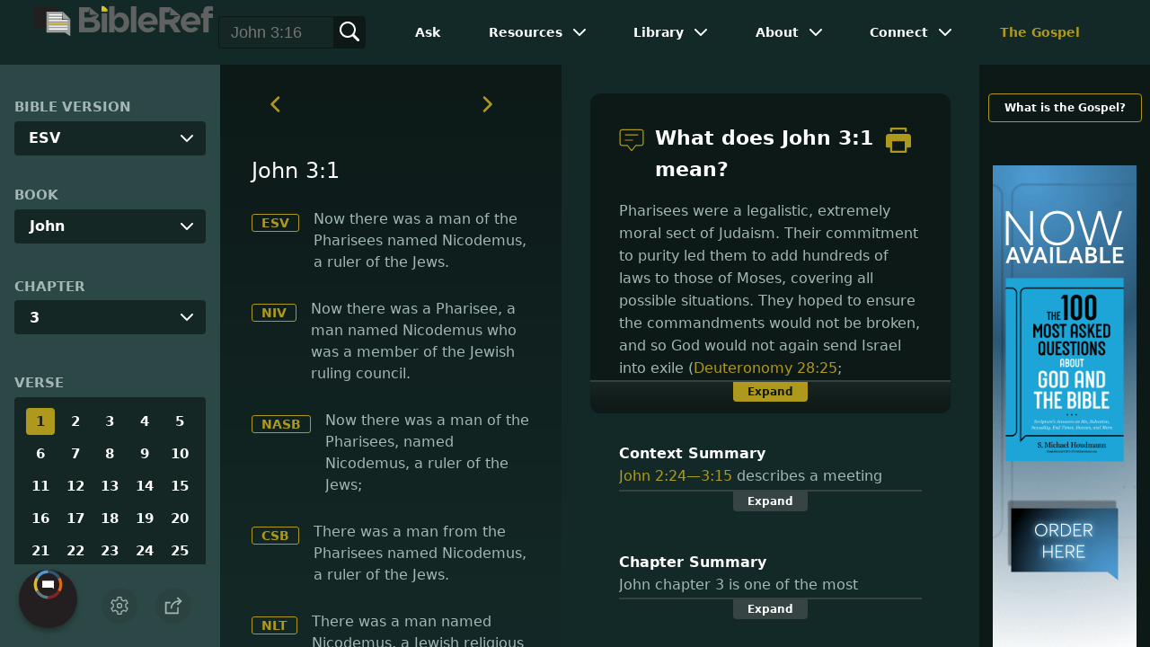

--- FILE ---
content_type: application/javascript
request_url: https://www.bibleref.com/summaries/John-chapter-3.js
body_size: 617
content:
document.write("<center><b>Chapter Summary</b><br>John chapter 3 is one of the most important passages in the entire gospel. Many crucial ideas are explained here, including the role of Jesus as Savior. After the loud, public commotion at the temple, John transitions to a quiet, nighttime discussion. The speakers are Jesus and a Pharisee, Nicodemus, who is sincerely interested in understanding Jesus&apos; ministry. These verses make it clear that Christ&mdash;and Christ alone&mdash;is the means of salvation for the entire world. This text also states that those who reject Jesus are rejecting God.</center>");


--- FILE ---
content_type: application/javascript
request_url: https://www.bibleref.com/summaries/John-2-24thru3-15-context.js
body_size: 628
content:
document.write("<center><b>Context Summary</b><br>John 2:24&mdash;3:15 describes a meeting between Jesus and a Pharisee. The last two verses of chapter two highlight the fact that Jesus knew men better than they knew themselves. Nicodemus was the ancient equivalent of a politician, cleric, and professor all rolled into one. Jesus proves that this man doesn&apos;t understand religion as well as he&apos;d like to think. In contrast to the loud, public spectacle of clearing the temple, this encounter is a private, nighttime meeting. Their actual conversation was probably longer than the summary recorded here. </center>");


--- FILE ---
content_type: image/svg+xml
request_url: https://www.gqm.one/sitelogos/gqmone-2025-unified.svg
body_size: 8940
content:
<?xml version="1.0" encoding="UTF-8" standalone="no"?>
<!DOCTYPE svg PUBLIC "-//W3C//DTD SVG 1.1//EN" "http://www.w3.org/Graphics/SVG/1.1/DTD/svg11.dtd">
<svg width="100%" height="100%" viewBox="0 0 1598 400" version="1.1" xmlns="http://www.w3.org/2000/svg" xmlns:xlink="http://www.w3.org/1999/xlink" xml:space="preserve" xmlns:serif="http://www.serif.com/" style="fill-rule:evenodd;clip-rule:evenodd;stroke-linejoin:round;stroke-miterlimit:2;">
    <g transform="matrix(1,0,0,1,-3415,-1118)">
        <g id="FINAL-LOGO---MAIN" serif:id="FINAL LOGO - MAIN" transform="matrix(0.832007,0,0,0.369466,3415.29,1118.98)">
            <rect x="0" y="0" width="1920" height="1080" style="fill:none;"/>
            <g id="GotQuestions-MINISTRIES" serif:id="GotQuestions MINISTRIES" transform="matrix(1.20191,0,0,2.70661,-194.068,-955.536)">
                <g transform="matrix(0.518475,0,0,0.518475,378.36,261.686)">
                    <path d="M569.692,579.815C588.659,579.815 607.138,576.998 625.128,571.366C643.118,565.733 657.861,558.376 669.356,549.295L669.356,436.527L564.519,436.527L564.519,486.359L612.627,486.359L612.627,514.809C598.948,522.281 584.636,526.017 569.692,526.017C559.347,526.017 549.892,524.063 541.328,520.155C532.764,516.246 525.637,510.958 519.947,504.291C514.257,497.624 509.86,489.807 506.756,480.841C503.652,471.875 502.1,462.334 502.1,452.218C502.1,440.838 503.853,430.434 507.359,421.008C510.865,411.582 515.578,403.765 521.498,397.558C527.419,391.351 534.316,386.58 542.19,383.247C550.064,379.913 558.427,378.246 567.278,378.246C590.154,378.246 610.098,386.523 627.111,403.076L668.838,367.556C656.424,353.187 641.106,342.122 622.886,334.363C604.666,326.604 586.188,322.724 567.451,322.724C547.909,322.724 530.091,326.058 513.998,332.725C497.905,339.392 484.541,348.531 473.908,360.141C463.275,371.751 455.056,385.431 449.251,401.179C443.446,416.928 440.543,433.94 440.543,452.218C440.543,468.196 442.699,483.025 447.009,496.704C451.32,510.384 457.384,522.281 465.201,532.397C473.017,542.513 482.271,551.163 492.962,558.347C503.652,565.532 515.492,570.906 528.482,574.469C541.471,578.033 555.208,579.815 569.692,579.815Z" style="fill:rgb(35,31,32);fill-rule:nonzero;"/>
                    <path d="M789.193,580.504C807.241,580.504 823.334,576.74 837.473,569.21C851.612,561.681 862.619,551.105 870.493,537.484C878.368,523.862 882.305,508.315 882.305,490.842C882.305,473.369 878.368,457.793 870.493,444.114C862.619,430.434 851.612,419.83 837.473,412.301C823.334,404.771 807.241,401.007 789.193,401.007C775.514,401.007 762.869,403.248 751.259,407.731C739.649,412.214 729.792,418.393 721.688,426.267C713.584,434.142 707.261,443.625 702.721,454.718C698.18,465.811 695.91,477.852 695.91,490.842C695.91,503.831 698.18,515.873 702.721,526.966C707.261,538.058 713.584,547.542 721.688,555.416C729.792,563.29 739.649,569.44 751.259,573.866C762.869,578.292 775.514,580.504 789.193,580.504ZM789.193,531.362C778.388,531.362 769.422,527.512 762.295,519.81C755.168,512.108 751.604,502.452 751.604,490.842C751.604,479.002 755.11,465.965 762.122,458.378C769.134,450.791 778.158,446.998 789.193,446.998C799.999,446.998 808.936,450.762 816.006,458.292C823.076,465.821 826.61,478.887 826.61,490.842C826.61,502.567 823.018,512.252 815.834,519.896C808.649,527.54 799.769,531.362 789.193,531.362Z" style="fill:rgb(35,31,32);fill-rule:nonzero;"/>
                    <path d="M966.622,580.332C977.658,580.332 986.71,579.326 993.78,577.315C1000.85,575.303 1007.89,572.343 1014.9,568.435L1001.28,527.741C995.648,530.615 989.957,532.052 984.21,532.052C979.267,532.052 975.847,530.328 973.95,526.879C972.054,523.431 971.105,518.603 971.105,512.395L971.105,449.287L1013,449.287L1013,404.283L971.105,404.283L971.105,349.106L915.928,349.106L915.928,404.283L896.444,404.283L896.444,449.287L915.928,449.287L915.928,522.741C915.928,541.593 920.526,555.905 929.722,565.676C938.919,575.447 951.219,580.332 966.622,580.332Z" style="fill:rgb(35,31,32);fill-rule:nonzero;"/>
                    <g transform="matrix(1,0,0,1,617.18,-274.336)">
                        <path d="M705.566,824.321L679.184,800.871C691.944,780.179 698.324,756.327 698.324,729.313C698.324,710.346 695.105,692.844 688.668,676.809C682.23,660.773 673.379,647.151 662.114,635.943C650.848,624.735 637.255,615.999 621.334,609.734C605.414,603.469 588.2,600.337 569.692,600.337C550.84,600.337 533.367,603.527 517.274,609.906C501.181,616.286 487.53,625.138 476.322,636.46C465.114,647.783 456.349,661.434 450.027,677.412C443.705,693.39 440.543,710.691 440.543,729.313C440.543,747.935 443.705,765.236 450.027,781.214C456.349,797.192 465.114,810.814 476.322,822.079C487.53,833.345 501.181,842.167 517.274,848.547C533.367,854.927 550.84,858.117 569.692,858.117C598.315,858.117 623.547,850.818 645.388,836.219L675.218,863.462L705.566,824.321ZM569.865,802.94C557.22,802.94 545.725,799.779 535.379,793.456C525.033,787.134 516.929,778.369 511.067,767.161C505.204,755.953 502.273,743.337 502.273,729.313C502.273,715.289 505.204,702.644 511.067,691.379C516.929,680.114 525.033,671.32 535.379,664.997C545.725,658.675 557.22,655.514 569.865,655.514C583.084,655.514 594.838,658.876 605.126,665.601C615.414,672.326 623.289,681.263 628.749,692.413C634.209,703.564 636.939,715.864 636.939,729.313C636.939,740.004 635.215,749.889 631.766,758.971L611.247,740.866L581.245,777.593L600.729,795.526C591.188,800.468 580.9,802.94 569.865,802.94Z" style="fill:rgb(35,31,32);fill-rule:nonzero;"/>
                    </g>
                    <g transform="matrix(1,0,0,1,617.18,-274.336)">
                        <path d="M842.819,681.895L842.819,767.42C842.819,780.869 839.945,791.129 834.197,798.198C828.45,805.268 821.208,808.802 812.471,808.802C803.045,808.802 796.292,805.9 792.211,800.095C788.13,794.29 786.09,784.49 786.09,770.696L786.09,681.895L730.913,681.895L730.913,784.318C730.913,833.402 751.662,857.945 793.159,857.945C813.046,857.945 829.312,850.358 841.956,835.184L842.819,835.184L842.819,854.668L898.168,854.668L898.168,681.895L842.819,681.895Z" style="fill:rgb(35,31,32);fill-rule:nonzero;"/>
                    </g>
                    <g transform="matrix(1,0,0,1,617.18,-274.336)">
                        <path d="M1098.88,766.73C1098.88,749.832 1095.23,734.658 1087.92,721.209C1080.63,707.76 1070.42,697.299 1057.32,689.827C1044.21,682.355 1029.39,678.619 1012.83,678.619C1000.3,678.619 988.607,680.861 977.744,685.344C966.881,689.827 957.598,695.977 949.897,703.794C942.195,711.61 936.131,721.094 931.705,732.244C927.28,743.395 925.067,755.407 925.067,768.282C925.067,781.386 927.366,793.543 931.964,804.75C936.562,815.958 942.827,825.442 950.759,833.201C958.69,840.96 968.203,847.024 979.296,851.392C990.388,855.76 1002.26,857.945 1014.9,857.945C1032.03,857.945 1047.2,854.927 1060.42,848.892C1073.64,842.857 1084.16,834.897 1091.98,825.011L1062.66,792.077C1050.71,805.986 1036.74,812.941 1020.76,812.941C1010.53,812.941 1001.65,810.326 994.124,805.095C986.595,799.865 981.853,792.537 979.899,783.111L1097.5,783.111C1098.41,776.329 1098.88,770.868 1098.88,766.73ZM1013.35,722.761C1018.75,722.761 1023.64,723.853 1028.01,726.037C1032.38,728.221 1035.94,731.325 1038.7,735.348C1041.46,739.371 1043.47,744.199 1044.73,749.832L980.072,750.177C981.796,741.441 985.647,734.687 991.624,729.917C997.602,725.146 1004.84,722.761 1013.35,722.761Z" style="fill:rgb(35,31,32);fill-rule:nonzero;"/>
                    </g>
                    <g transform="matrix(1,0,0,1,617.18,-274.336)">
                        <path d="M1184.05,858.117C1195.55,858.117 1205.75,856.709 1214.66,853.892C1223.57,851.076 1230.84,847.168 1236.47,842.167C1242.11,837.167 1246.36,831.304 1249.23,824.58C1252.11,817.855 1253.54,810.412 1253.54,802.25C1253.54,798.802 1253.34,795.612 1252.94,792.68C1252.54,789.749 1251.88,786.99 1250.96,784.404C1250.04,781.817 1249.06,779.49 1248.03,777.421C1246.99,775.351 1245.55,773.311 1243.71,771.299C1241.88,769.288 1240.09,767.535 1238.37,766.04C1236.64,764.546 1234.43,762.994 1231.73,761.385C1229.03,759.775 1226.5,758.367 1224.14,757.16C1221.79,755.953 1218.83,754.603 1215.26,753.108C1211.7,751.614 1208.45,750.321 1205.52,749.229C1202.59,748.136 1198.94,746.786 1194.57,745.176C1186.53,742.303 1180.75,739.716 1177.24,737.417C1173.74,735.118 1171.98,732.877 1171.98,730.692C1171.98,727.589 1173.25,725.347 1175.78,723.968C1178.31,722.588 1181.12,721.899 1184.23,721.899C1190.32,721.899 1196.87,723.45 1203.88,726.554C1210.9,729.658 1217.33,734.141 1223.19,740.004L1249.4,700.518C1242.62,695.46 1235.9,691.35 1229.23,688.189C1222.56,685.028 1215.55,682.642 1208.19,681.033C1200.84,679.424 1192.91,678.619 1184.4,678.619C1172.21,678.619 1161.24,680.803 1151.46,685.171C1141.69,689.54 1133.93,695.891 1128.19,704.225C1122.44,712.559 1119.57,722.186 1119.57,733.106C1119.57,737.934 1120.06,742.446 1121.03,746.642C1122.01,750.838 1123.39,754.603 1125.17,757.936C1126.95,761.27 1129.16,764.402 1131.81,767.333C1134.45,770.265 1137.24,772.822 1140.17,775.007C1143.1,777.191 1146.46,779.289 1150.26,781.3C1154.05,783.312 1157.79,785.036 1161.47,786.473C1165.14,787.91 1169.17,789.318 1173.54,790.698C1183.77,793.916 1190.75,796.589 1194.49,798.715C1198.22,800.842 1200.09,803.055 1200.09,805.354C1200.09,807.423 1199.49,809.176 1198.28,810.613C1197.07,812.05 1195.32,813.142 1193.02,813.889C1190.72,814.636 1187.9,815.01 1184.57,815.01C1168.25,815.01 1153.13,808.458 1139.22,795.353L1113.01,832.425C1132.56,849.553 1156.24,858.117 1184.05,858.117Z" style="fill:rgb(35,31,32);fill-rule:nonzero;"/>
                    </g>
                    <g transform="matrix(1,0,0,1,617.18,-274.336)">
                        <path d="M1336.65,857.945C1347.69,857.945 1356.74,856.939 1363.81,854.927C1370.88,852.915 1377.92,849.955 1384.93,846.047L1371.31,805.354C1365.68,808.228 1359.99,809.665 1354.24,809.665C1349.3,809.665 1345.88,807.94 1343.98,804.492C1342.09,801.043 1341.14,796.215 1341.14,790.008L1341.14,726.899L1383.04,726.899L1383.04,681.895L1341.14,681.895L1341.14,620.856L1285.96,626.718L1285.96,681.895L1266.48,681.895L1266.48,726.899L1285.96,726.899L1285.96,800.354C1285.96,819.206 1290.56,833.517 1299.75,843.288C1308.95,853.059 1321.25,857.945 1336.65,857.945Z" style="fill:rgb(35,31,32);fill-rule:nonzero;"/>
                    </g>
                    <g transform="matrix(1,0,0,1,617.18,-274.336)">
                        <path d="M1437.52,661.376C1447.3,661.376 1455.49,658.359 1462.1,652.324C1468.7,646.289 1472.01,638.558 1472.01,629.132C1472.01,619.821 1468.7,612.148 1462.1,606.113C1455.49,600.078 1447.3,597.061 1437.52,597.061C1431.2,597.061 1425.42,598.411 1420.19,601.113C1414.96,603.814 1410.8,607.607 1407.69,612.493C1404.59,617.378 1403.04,622.925 1403.04,629.132C1403.04,638.558 1406.34,646.289 1412.95,652.324C1419.56,658.359 1427.75,661.376 1437.52,661.376ZM1409.93,854.668L1464.94,854.668L1464.94,681.895L1409.93,681.895L1409.93,854.668Z" style="fill:rgb(35,31,32);fill-rule:nonzero;"/>
                    </g>
                    <g transform="matrix(1,0,0,1,617.18,-274.336)">
                        <path d="M1588.23,858.117C1606.27,858.117 1622.37,854.352 1636.51,846.823C1650.64,839.294 1661.65,828.718 1669.53,815.096C1677.4,801.474 1681.34,785.927 1681.34,768.454C1681.34,750.982 1677.4,735.406 1669.53,721.726C1661.65,708.047 1650.64,697.443 1636.51,689.913C1622.37,682.384 1606.27,678.619 1588.23,678.619C1574.55,678.619 1561.9,680.861 1550.29,685.344C1538.68,689.827 1528.83,696.006 1520.72,703.88C1512.62,711.754 1506.29,721.238 1501.75,732.331C1497.21,743.423 1494.94,755.465 1494.94,768.454C1494.94,781.444 1497.21,793.485 1501.75,804.578C1506.29,815.671 1512.62,825.154 1520.72,833.029C1528.83,840.903 1538.68,847.053 1550.29,851.478C1561.9,855.904 1574.55,858.117 1588.23,858.117ZM1588.23,808.975C1577.42,808.975 1568.45,805.124 1561.33,797.422C1554.2,789.72 1550.64,780.064 1550.64,768.454C1550.64,756.614 1554.14,746.901 1561.15,739.314C1568.17,731.727 1577.19,727.934 1588.23,727.934C1599.03,727.934 1607.97,731.698 1615.04,739.228C1622.11,746.757 1625.64,756.499 1625.64,768.454C1625.64,780.179 1622.05,789.864 1614.87,797.508C1607.68,805.153 1598.8,808.975 1588.23,808.975Z" style="fill:rgb(35,31,32);fill-rule:nonzero;"/>
                    </g>
                    <g transform="matrix(1,0,0,1,617.18,-274.336)">
                        <path d="M1817.04,678.619C1806.92,678.619 1797.38,680.688 1788.41,684.827C1779.45,688.965 1771.58,694.942 1764.79,702.759L1764.45,702.759L1764.45,681.895L1709.27,681.895L1709.27,854.668L1764.45,854.668L1764.45,767.937C1764.45,759.201 1765.8,751.786 1768.5,745.694C1771.2,739.601 1774.91,735.118 1779.62,732.244C1784.34,729.371 1789.85,727.934 1796.17,727.934C1802.61,727.934 1807.76,728.997 1811.61,731.124C1815.46,733.25 1818.45,737.044 1820.57,742.504C1822.7,747.964 1823.76,755.35 1823.76,764.661L1823.76,854.668L1878.94,854.668L1878.94,751.039C1878.94,737.82 1877.45,726.439 1874.46,716.898C1871.47,707.357 1867.13,699.828 1861.44,694.31C1855.75,688.792 1849.28,684.798 1842.04,682.326C1834.8,679.855 1826.47,678.619 1817.04,678.619Z" style="fill:rgb(35,31,32);fill-rule:nonzero;"/>
                    </g>
                    <g transform="matrix(1,0,0,1,617.18,-274.336)">
                        <path d="M1971.02,858.117C1982.51,858.117 1992.71,856.709 2001.62,853.892C2010.53,851.076 2017.8,847.168 2023.43,842.167C2029.07,837.167 2033.32,831.304 2036.19,824.58C2039.07,817.855 2040.51,810.412 2040.51,802.25C2040.51,798.802 2040.3,795.612 2039.9,792.68C2039.5,789.749 2038.84,786.99 2037.92,784.404C2037,781.817 2036.02,779.49 2034.99,777.421C2033.95,775.351 2032.52,773.311 2030.68,771.299C2028.84,769.288 2027.06,767.535 2025.33,766.04C2023.61,764.546 2021.39,762.994 2018.69,761.385C2015.99,759.775 2013.46,758.367 2011.11,757.16C2008.75,755.953 2005.79,754.603 2002.23,753.108C1998.66,751.614 1995.42,750.321 1992.48,749.229C1989.55,748.136 1985.9,746.786 1981.54,745.176C1973.49,742.303 1967.71,739.716 1964.21,737.417C1960.7,735.118 1958.95,732.877 1958.95,730.692C1958.95,727.589 1960.21,725.347 1962.74,723.968C1965.27,722.588 1968.09,721.899 1971.19,721.899C1977.28,721.899 1983.83,723.45 1990.85,726.554C1997.86,729.658 2004.3,734.141 2010.16,740.004L2036.37,700.518C2029.59,695.46 2022.86,691.35 2016.19,688.189C2009.53,685.028 2002.51,682.642 1995.16,681.033C1987.8,679.424 1979.87,678.619 1971.36,678.619C1959.18,678.619 1948.2,680.803 1938.43,685.171C1928.66,689.54 1920.9,695.891 1915.15,704.225C1909.4,712.559 1906.53,722.186 1906.53,733.106C1906.53,737.934 1907.02,742.446 1907.99,746.642C1908.97,750.838 1910.35,754.603 1912.13,757.936C1913.91,761.27 1916.13,764.402 1918.77,767.333C1921.41,770.265 1924.2,772.822 1927.13,775.007C1930.07,777.191 1933.43,779.289 1937.22,781.3C1941.01,783.312 1944.75,785.036 1948.43,786.473C1952.11,787.91 1956.13,789.318 1960.5,790.698C1970.73,793.916 1977.71,796.589 1981.45,798.715C1985.18,800.842 1987.05,803.055 1987.05,805.354C1987.05,807.423 1986.45,809.176 1985.24,810.613C1984.04,812.05 1982.28,813.142 1979.98,813.889C1977.68,814.636 1974.87,815.01 1971.53,815.01C1955.21,815.01 1940.1,808.458 1926.19,795.353L1899.98,832.425C1919.52,849.553 1943.2,858.117 1971.02,858.117Z" style="fill:rgb(35,31,32);fill-rule:nonzero;"/>
                    </g>
                </g>
                <g transform="matrix(1,0,0,1,234.858,-145.538)">
                    <path d="M433.435,799.915L456.913,759.551L463.672,759.551L463.672,822.131L456.424,822.131L456.424,774.715L435.843,809.66L430.945,809.66L410.365,774.715L410.365,822.131L403.116,822.131L403.116,759.551L409.915,759.551L433.435,799.915ZM457.672,770.339L457.674,771.519L457.674,770.339L457.672,770.339ZM457.187,770.955L457.384,771.3L457.55,771.466L457.551,770.339L457.55,770.339L457.187,770.955ZM409.237,770.339L409.238,771.466L409.404,771.3L409.601,770.955L409.238,770.339L409.237,770.339Z" style="fill:rgb(35,31,32);"/>
                    <rect x="536.897" y="759.551" width="7.29" height="62.58" style="fill:rgb(35,31,32);"/>
                    <path d="M660.231,809.103L660.231,759.551L667.479,759.551L667.479,822.131L660.764,822.131L624.701,772.878L624.701,822.131L617.452,822.131L617.452,759.551L624.003,759.551L660.231,809.103ZM623.561,769.225L623.573,770.352L623.702,770.223L623.949,769.736L623.575,769.225L623.561,769.225Z" style="fill:rgb(35,31,32);"/>
                    <rect x="740.745" y="759.551" width="7.29" height="62.58" style="fill:rgb(35,31,32);"/>
                    <path d="M839.604,822.543C835.557,822.543 831.639,821.755 827.851,820.176C824.051,818.593 820.681,816.192 817.745,812.968L817.012,812.163L821.766,806.458L822.726,807.61C824.805,810.105 827.346,812.021 830.347,813.359C833.361,814.703 836.447,815.378 839.604,815.378C843.455,815.378 846.632,814.48 849.119,812.631C851.463,810.888 852.641,808.588 852.641,805.726C852.641,802.467 851.358,799.899 848.78,798.026C847.236,796.908 844.435,795.579 840.391,794.009C839.213,793.554 838.544,793.298 838.383,793.245L838.352,793.235L838.322,793.223C833.539,791.349 830.227,789.89 828.376,788.852L828.37,788.849C823.475,786.043 820.717,782.438 819.998,778.111C819.848,777.299 819.773,776.443 819.773,775.542C819.773,773.229 820.277,771.043 821.283,768.985C822.283,766.941 823.641,765.195 825.358,763.748C827.051,762.32 829.073,761.189 831.428,760.364C833.761,759.548 836.224,759.138 838.819,759.138C842.071,759.138 845.345,759.732 848.639,760.927C851.913,762.113 854.994,763.834 857.882,766.093L858.869,766.865L854.258,772.723L853.274,771.934C851.012,770.119 848.606,768.723 846.054,767.75C843.538,766.79 841.113,766.304 838.778,766.304C837.304,766.304 835.881,766.507 834.509,766.913C833.156,767.314 831.94,767.888 830.863,768.639C829.835,769.357 829.006,770.291 828.373,771.439C827.743,772.579 827.434,773.852 827.434,775.259L827.434,775.264C827.41,778.055 828.687,780.284 831.219,781.98L831.222,781.982C832.635,782.942 835.318,784.182 839.25,785.724C839.955,785.978 840.506,786.19 840.906,786.361C845.852,788.334 849.021,789.686 850.416,790.41C854.65,792.573 857.447,795.243 858.869,798.354C859.762,800.319 860.22,802.611 860.22,805.231C860.22,808.694 859.273,811.767 857.392,814.454C855.528,817.118 853.022,819.143 849.87,820.519C846.787,821.865 843.366,822.543 839.604,822.543Z" style="fill:rgb(35,31,32);"/>
                    <path d="M941.868,766.593L923.08,766.593L923.08,759.551L968.193,759.551L968.193,766.593L949.116,766.593L949.116,822.131L941.868,822.131L941.868,766.593Z" style="fill:rgb(35,31,32);"/>
                    <path d="M1063.09,797.224L1078.96,820.17L1077.93,822.131L1071.28,822.131L1054.68,797.851L1043.01,797.851L1043.01,822.131L1035.76,822.131L1035.76,759.551L1057.53,759.551C1060.97,759.551 1063.99,760.028 1066.61,760.967C1069.3,761.934 1071.47,763.299 1073.12,765.04C1074.77,766.778 1076,768.797 1076.82,771.098C1077.62,773.358 1078.03,775.857 1078.03,778.598C1078.03,784.201 1076.48,788.572 1073.47,791.742C1070.86,794.496 1067.4,796.334 1063.09,797.224ZM1043.01,766.593L1043.01,790.809L1055.92,790.809C1058.55,790.809 1060.85,790.497 1062.8,789.859C1064.65,789.254 1066.14,788.41 1067.24,787.299C1068.33,786.189 1069.15,784.92 1069.68,783.49C1070.22,782.023 1070.49,780.378 1070.49,778.557C1070.49,774.63 1069.4,771.639 1067.11,769.626C1064.78,767.572 1061.49,766.593 1057.29,766.593L1043.01,766.593Z" style="fill:rgb(35,31,32);"/>
                    <rect x="1149.35" y="759.551" width="7.29" height="62.58" style="fill:rgb(35,31,32);"/>
                    <path d="M1229.9,759.551L1268.25,759.551L1268.25,766.593L1237.15,766.593L1237.15,787.423L1263,787.423L1263,794.465L1237.15,794.465L1237.15,815.088L1270.02,815.088L1270.02,822.131L1229.9,822.131L1229.9,759.551Z" style="fill:rgb(35,31,32);"/>
                    <path d="M1357.46,822.543C1353.41,822.543 1349.5,821.755 1345.71,820.176C1341.91,818.593 1338.54,816.192 1335.6,812.968L1334.87,812.163L1339.62,806.458L1340.58,807.61C1342.66,810.105 1345.2,812.021 1348.21,813.359C1351.22,814.703 1354.31,815.378 1357.46,815.378C1361.31,815.378 1364.49,814.48 1366.98,812.631C1369.32,810.888 1370.5,808.588 1370.5,805.726C1370.5,802.467 1369.22,799.899 1366.64,798.026C1365.09,796.908 1362.29,795.579 1358.25,794.009C1357.07,793.554 1356.4,793.298 1356.24,793.245L1356.21,793.235L1356.18,793.223C1351.4,791.349 1348.09,789.89 1346.23,788.852L1346.23,788.849C1341.33,786.043 1338.58,782.438 1337.86,778.111C1337.71,777.299 1337.63,776.443 1337.63,775.542C1337.63,773.229 1338.13,771.043 1339.14,768.985C1340.14,766.941 1341.5,765.195 1343.22,763.748C1344.91,762.32 1346.93,761.189 1349.29,760.364C1351.62,759.548 1354.08,759.138 1356.68,759.138C1359.93,759.138 1363.2,759.732 1366.5,760.927C1369.77,762.113 1372.85,763.834 1375.74,766.093L1376.73,766.865L1372.12,772.723L1371.13,771.934C1368.87,770.119 1366.46,768.723 1363.91,767.75C1361.4,766.79 1358.97,766.304 1356.64,766.304C1355.16,766.304 1353.74,766.507 1352.37,766.913C1351.01,767.314 1349.8,767.888 1348.72,768.639C1347.69,769.357 1346.86,770.291 1346.23,771.439C1345.6,772.579 1345.29,773.852 1345.29,775.259L1345.29,775.264C1345.27,778.055 1346.55,780.284 1349.08,781.98L1349.08,781.982C1350.49,782.942 1353.18,784.182 1357.11,785.724C1357.81,785.978 1358.37,786.19 1358.76,786.361C1363.71,788.334 1366.88,789.686 1368.27,790.41C1372.51,792.573 1375.31,795.243 1376.73,798.354C1377.62,800.319 1378.08,802.611 1378.08,805.231C1378.08,808.694 1377.13,811.767 1375.25,814.454C1373.39,817.118 1370.88,819.143 1367.73,820.519C1364.65,821.865 1361.22,822.543 1357.46,822.543Z" style="fill:rgb(35,31,32);"/>
                </g>
            </g>
            <g id="Icon" transform="matrix(1.20191,0,0,2.70661,-194.019,-922.021)">
                <g id="OUTER-CIRCLE" serif:id="OUTER CIRCLE" transform="matrix(9.34014e-17,-1.52536,1.52536,9.34014e-17,-463.061,1292.41)">
                    <g transform="matrix(1,0,0,1,-20464.7,-9948.34)">
                        <path d="M21086.6,10488.3L21059.4,10488.3C21059.4,10452.1 21040.1,10418.6 21008.7,10400.5L21022.3,10377C21062,10400 21086.6,10442.4 21086.6,10488.3Z" style="fill:rgb(78,155,212);"/>
                    </g>
                    <g transform="matrix(1,0,0,1,-20464.7,-9948.34)">
                        <path d="M21022.3,10377L21008.7,10400.5C20993.3,10391.6 20975.8,10386.9 20958,10386.9C20940.2,10386.9 20922.7,10391.6 20907.3,10400.5L20893.7,10377C20913.2,10365.7 20935.4,10359.8 20958,10359.8C20980.5,10359.8 21002.7,10365.7 21022.3,10377Z" style="fill:rgb(212,186,55);"/>
                    </g>
                    <g transform="matrix(1,0,0,1,-20464.7,-9948.34)">
                        <path d="M20893.7,10377L20907.3,10400.5C20875.9,10418.6 20856.6,10452.1 20856.6,10488.3L20829.4,10488.3C20829.4,10442.4 20853.9,10400 20893.7,10377Z" style="fill:rgb(94,123,125);"/>
                    </g>
                    <g transform="matrix(1,0,0,1,-20464.7,-9948.34)">
                        <path d="M20829.4,10488.3L20856.6,10488.3C20856.6,10524.6 20875.9,10558.1 20907.3,10576.2L20893.7,10599.7C20853.9,10576.7 20829.4,10534.3 20829.4,10488.3Z" style="fill:rgb(137,32,35);"/>
                    </g>
                    <g transform="matrix(1,0,0,1,-20464.7,-9948.34)">
                        <path d="M20893.7,10599.7L20907.3,10576.2C20922.7,10585.1 20940.2,10589.8 20958,10589.8C20975.8,10589.8 20993.3,10585.1 21008.7,10576.2L21022.3,10599.7C21002.7,10611 20980.5,10616.9 20958,10616.9C20935.4,10616.9 20913.2,10611 20893.7,10599.7Z" style="fill:rgb(222,104,21);"/>
                    </g>
                    <g transform="matrix(1,0,0,1,-20464.7,-9948.34)">
                        <path d="M21022.3,10599.7L21008.7,10576.2C21040.1,10558.1 21059.4,10524.6 21059.4,10488.3L21086.6,10488.3C21086.6,10534.3 21062,10576.7 21022.3,10599.7Z" style="fill:rgb(44,86,113);"/>
                    </g>
                </g>
                <g transform="matrix(1.52536,0,0,1.52536,-391.775,-284.317)">
                    <g transform="matrix(0.998603,0,0,0.998603,-4010.03,-2174.64)">
                        <circle cx="4509.6" cy="2718.84" r="95.25" style="fill:rgb(35,31,32);"/>
                    </g>
                    <g transform="matrix(1,0,0,1,-20469.7,-9956.49)">
                        <path d="M21014.9,10462.7L21014.9,10534.3L21000.9,10524.3L20911.1,10524.3L20911.1,10462.7L21014.9,10462.7Z" style="fill:white;"/>
                    </g>
                </g>
            </g>
        </g>
    </g>
</svg>
